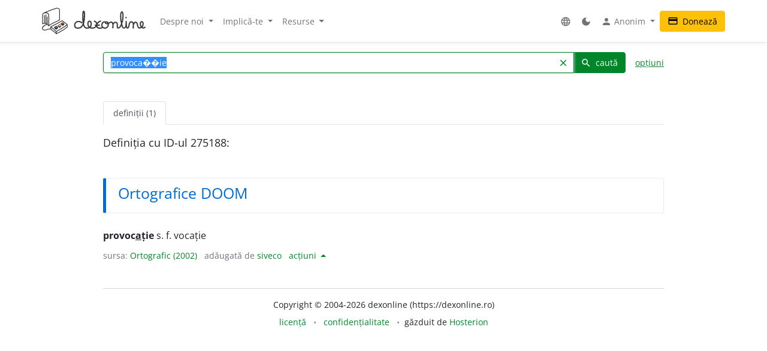

--- FILE ---
content_type: text/html; charset=UTF-8
request_url: https://dexonline.ro/definitie/provoca%EF%BF%BD%EF%BF%BDie/275188
body_size: 9155
content:
<!DOCTYPE html> <html> <head> <title> provoca��ie - definiție Ortografic | dexonline</title> <meta charset="utf-8"> <meta content="width=device-width, initial-scale=1.0, maximum-scale=3.0, user-scalable=yes" name="viewport"> <meta name="color-scheme" content="light dark"> <script>
  function applyColorScheme() {
        document.documentElement.className = getColorScheme();
  }

  function getColorScheme() {
    var ls = localStorage.getItem('colorScheme');
    if (ls) {
      return ls;
    }
    if (window.matchMedia('(prefers-color-scheme: dark)').matches) {
      return 'dark';
    }
    return 'light';
  }

  function setColorScheme(scheme) {
    localStorage.setItem('colorScheme', scheme);
    applyColorScheme();
  }

  applyColorScheme();

      window.matchMedia("(prefers-color-scheme: dark)").addEventListener(
    'change', applyColorScheme
  );
</script> <meta name="description" content="Dicționar dexonline. Definiții pentru provoca��ie din dicționarele: Ortografic"> <meta property="og:image" content="/img/logo/logo-og.png"> <meta property="og:type" content="website"> <meta property="og:title" content="dexonline"> <link rel="image_src" href="/img/logo/logo-og.png"> <link href="/css/merged/ba1df1466c18ed44680884436aec6f94.css?v=20250705052446" rel="stylesheet" type="text/css"> <script src="/js/merged/1fd703d2e87cc6809da714c711d65ef1.js?v=20251215002235"></script> <link rel="search" type="application/opensearchdescription+xml" href="https://dexonline.ro/static/download/dex.xml" title="Căutare dexonline.ro"> <link href="https://plus.google.com/100407552237543221945" rel="publisher"> <link rel="alternate" type="application/rss+xml" title="Cuvântul zilei" href="https://dexonline.ro/cuvantul-zilei"> <link rel="icon" type="image/svg+xml" href="/img/favicon.svg"> <link rel="apple-touch-icon" href="/img/apple-touch-icon.png"> </head> <body class="search"> <header> <nav class="navbar navbar-expand-md navbar-light mb-3"> <div class="container"> <a class="navbar-brand order-0" href="/" title="Pagina principală"> <svg xmlns="http://www.w3.org/2000/svg" width="311px" height="78.1px" viewBox="0 0 311 78.1" role="img"> <title>dexonline logo</title> <style> g { stroke: #000; stroke-linecap: round; stroke-linejoin: round; stroke-width: 1.25; } @media (prefers-color-scheme: dark) { g { stroke: #fff; } } </style> <g> <path fill="none" stroke-width="2.25" d="M75.3,50.5c-11.2,8-19.3,12.7-32.4,19.8c-6.1-6.2-9.1-8.9-16.6-13.9c12.7-6.5,20.6-10.1,34.2-18c5.9,4.3,10,6.4,15,11.3 M26.3,56.4l0.3,6.9 M42.8,70.6c0.3,1.2,0.6,4.9,0.7,6.1 M75.6,49.8l0.7,7 M26.6,63.3c6.7,6.5,10.7,6.5,16.5,13.7 M43.5,76.8c2.2-1.2,5.4-2.8,8.1-4.2c4.3-2.1,6.7-4.2,11.1-6.2c6.1-2.8,7.7-6.4,13.5-9.7 M2,47.5c7.8-3.8,14.3,0.7,18.2,6c0-8,0.5-12,0.5-20c0-13.2,0.4-18.7-9.2-18.7c-10,0-9.7,3.4-9.7,14.4C1.9,39.5,2,37.2,2,47.5 M7.5,22.6C7.6,28.2,8,40.5,8,46.1 M12.1,20.5v26.4 M15.8,27.1c0.1,6.4,0.3,18.2,0.3,21.8 M5.7,15.5c14.5-6.7,21.8-9,36.2-13.7c0.9-0.3,3.2-0.9,4.4-0.6 M20.2,53.5c10.2-9.2,21.3-10.1,32.7-17.8 M46.3,1.2c6.7,1.1,6.7,2.9,6.7,13.9c0,7.3,0,13.3,0,20.6 M15.1,48.7c-8.5,3.5-14,8.9-14,11.9c0,4.3,3.9,5.5,8.1,5.5c5.2,0,7.7-3.3,12.9-3.3c1.3,0,3.1,0.1,4.4,0.5"/> <path stroke-width="1.3887" d="M37.5,59.6c1.2,1.7,3.1,2.7,4.6,4.4l0.8-0.4c0,0,3.8-2.2,4.5-2.9l0.3-2.3l-10.1-0.8L37.5,59.6z M48.5,54.6c1.2,1.7,2.7,2.3,4.2,3.9l2.5-1.6c0,0,0.9-0.5,1.6-1.2l0.2-2.3l-8.4-0.9L48.5,54.6z M57.5,48.9c1.2,1.7,2.8,2.8,4.5,4c0,0,1.6-1.1,2.3-1.7c0.7-0.6,1.4-0.8,2.1-1.5l0.2-2.3l-9.1-0.5L57.5,48.9z"/> <path fill="#3e66b0" d="M43.9,54c1.1,1.7,2.5,2.3,3.8,3.9c-2.1,1.4-3.1,2.3-5.5,3.4c-0.1-0.1-4.3-4.1-4.6-4.2l5.9-3.5L43.9,54z"/> <path fill="#fff200" d="M52.8,49.2c1.8,1,3.5,2.3,4.2,3.8c-0.6,1-2.4,2-4.2,3c-0.8-0.9-1.5-1.2-2.5-2c-0.7-0.6-1.7-1-1.7-1.9c0-0.3,0.2-0.4,0.2-0.7C49.8,50.6,51.6,49.8,52.8,49.2z"/> <path fill="#ed1c24" d="M57.6,46.4c1.6-0.8,3.3-2.2,4.7-3.1c1.6,1.2,2.7,2.4,4.4,3.6c-1.1,1.4-2.8,2.2-4.6,3.5C60.4,48.9,59,48,57.6,46.4z"/> <path fill="none" stroke-width="3.7" d="M119.3,44.6c-1.1-1.8-3.6-3.9-11-3.9c-5.8,0-10.2,5.2-10.2,11c0,5.7,4.4,8.6,10.1,8.6c17.5,0,19.4-23,19.4-40.6c0-13.3-4.8-11.8-4.8,0.5c0,4.3,0,6.7,0,11c0,13.1,1.7,29,12.1,29c8.2,0,12.9-4.4,12.9-12.7c0-10.5-10-10.2-10,0.3c0,7.8,5.3,12.4,13.1,12.4c7.5,0,13.5-4.3,13.5-11.9c0-4.3-3.1-7-7-8.6 M175.7,39.4c-6.6,2.2-11.3,7-11.3,14c0,5.5,4.2,7,9.7,7c2.2,0,3.2-0.5,5.4-1.1 M175.7,39.4c-6.6,2.2-11.3,7-11.3,14c0,5.5,4.2,7,9.7,7c2.2,0,3.2-0.5,5.4-1.1 M159.5,51.8c5,0,7.9-0.1,12.9-0.5 M187.2,41.5c-4.9,1.2-7.5,5.3-7.5,10.2c0,4.8,4.3,8.6,9.2,8.6c5.8,0,10.2-5.1,10.2-10.9c0-5.7-2.1-7.9-7-7.7c-2.2,0.3-2.6,2.6-1.1,4c1.5,1.2,3.2,1.6,5.4,1.6c4.6,0,6.2-4.9,10.8-4.9c3.8,0,5.9,4.2,5.9,8c0,3.4-0.3,5.4-0.3,8.8c0-2.8,0.2-4.6,0.2-7.4c0-4.6,3-8.8,7.6-8.8c2.8,0,5.4,2.4,5.4,5.3c0,5.1,0,4.4,0,9.6c0,1.5,1.6,1.9,2.7,1.9c5.7,0,7.4-5.7,9.7-10.8c4-8.9,4.9-15,4.9-24.8c0-17.1-7.1-15.3-7.1,1.1c0,7.8,0.1,12,2.3,19.4c1.8,6.1,1.2,15.3,7.5,15.3c2.8,0,5.6-3.7,6-7c0.8-6.3,0.6-6.6,0.6-12.4c0.3,5.4,0.3,3.8,0.3,6.8c0,15.3,4.6,13.1,5.9,11.2c4.7-6.5,1-17,9.1-17c3.2,0,6.1,2.8,6.1,6c0,4.9,0,7.6,0,12.5c-0.2-7.8,0.2-17.3,7.3-17.3c7.9,0,3,17,10.9,17c6.6,0,11.4-5.5,11.4-12.2c0-8.2-8.4-9.2-8.4,1.3c0,5.4,7.2,14.9,13.9,8.8 M252.4,28.8l-0.1,0.9"/> </g> </svg> </a> <div class="collapse navbar-collapse order-5 order-md-2" id="navMenu"> <ul class="navbar-nav"> <li class="nav-item dropdown"> <a class="nav-link dropdown-toggle" href="#" role="button" data-bs-toggle="dropdown" aria-expanded="false"> Despre noi </a> <ul class="dropdown-menu"> <li> <a href="https://wiki.dexonline.ro/wiki/Informa%C8%9Bii" class="dropdown-item" target="_blank"> Informații </a> </li> <li> <a href="/contact" class="dropdown-item"> Contact </a> </li> <li> <a href="https://blog.dexonline.ro" class="dropdown-item"> Blog </a> </li> <li> <a href="/newsletter" class="dropdown-item"> Newsletter </a> </li> </ul> </li> <li class="nav-item dropdown"> <a class="nav-link dropdown-toggle" href="#" role="button" data-bs-toggle="dropdown" aria-expanded="false"> Implică-te </a> <ul class="dropdown-menu"> <li> <a href="https://wiki.dexonline.ro/wiki/Cum_pute%C8%9Bi_ajuta" class="dropdown-item"> Cum poți ajuta </a> </li> <li> <a href="/top" class="dropdown-item"> Topul voluntarilor </a> </li> </ul> </li> <li class="nav-item dropdown"> <a class="nav-link dropdown-toggle" href="#" role="button" data-bs-toggle="dropdown" aria-expanded="false"> Resurse </a> <ul class="dropdown-menu"> <li> <a href="https://wiki.dexonline.ro/wiki/Abrevieri" class="dropdown-item" target="_blank"> Abrevieri folosite </a> </li> <li> <a href="/articole" class="dropdown-item"> Articole lingvistice </a> </li> <li> <a href="/articol/Ghid_de_exprimare_corect%C4%83" class="dropdown-item"> Ghid de exprimare </a> </li> <li> <a href="/cuvantul-zilei" class="dropdown-item"> Cuvântul zilei </a> </li> <li> <a href="/cuvantul-lunii" class="dropdown-item"> Cuvântul lunii </a> </li> <li> <a href="/cuvinte-aleatorii" class="dropdown-item"> Cuvinte aleatorii </a> </li> <li> <a href="/scrabble" class="dropdown-item"> Scrabble </a> </li> <li> <a href="/unelte" class="dropdown-item"> Unelte </a> </li> <li> <a href="/legaturi" class="dropdown-item"> Legături externe </a> </li> </ul> </li> </ul> <ul class="navbar-nav ms-auto"> <li class="nav-item dropdown"> <a class="nav-link" href="#" role="button" data-bs-toggle="dropdown" aria-expanded="false"> <span class="material-icons ">language</span> </a> <ul class="dropdown-menu"> <li> <a href="/changeLocale?id=en_US.utf8" class="dropdown-item"> <span class="invisible"> <span class="material-icons ">done</span> </span> English </a> </li> <li> <a href="/changeLocale?id=es_ES.utf8" class="dropdown-item"> <span class="invisible"> <span class="material-icons ">done</span> </span> español </a> </li> <li> <a href="/changeLocale?id=hu_HU.utf8" class="dropdown-item"> <span class="invisible"> <span class="material-icons ">done</span> </span> magyar </a> </li> <li> <a href="/changeLocale?id=ro_RO.utf8" class="dropdown-item"> <span > <span class="material-icons ">done</span> </span> română </a> </li> </ul> </li> <li class="nav-item"> <a class="nav-link light-mode-toggle" data-mode="light" href="#" title="modul luminos"> <span class="material-icons ">light_mode</span> </a> <a class="nav-link dark-mode-toggle" data-mode="dark" href="#" title="modul întunecat"> <span class="material-icons ">dark_mode</span> </a> </li> <li class="nav-item dropdown"> <a class="nav-link dropdown-toggle" href="#" role="button" data-bs-toggle="dropdown" aria-expanded="false"> <span class="material-icons ">person</span> Anonim </a> <ul class="dropdown-menu"> <li> <a href="/preferinte" class="dropdown-item"> <span class="material-icons ">settings</span> Preferințe </a> </li> <li> <a href="/autentificare" class="dropdown-item"> <span class="material-icons ">login</span> Autentificare </a> </li> </ul> </li> </ul> </div> <a class="btn btn-warning ms-auto order-3" href="/doneaza"> <span class="material-icons ">credit_card</span> Donează </a> <button class="navbar-toggler order-4" type="button" data-bs-toggle="collapse" data-bs-target="#navMenu" aria-controls="navMenu" aria-expanded="false" aria-label="navigare"> <span class="navbar-toggler-icon"></span> </button> </div> </nav> </header> <div class="container container-narrow"> <main class="row"> <div class="col-md-12"> <section class="search"> <form action="/search.php" name="frm" onsubmit="return searchSubmit()" class="mb-4" id="searchForm"> <div class="d-flex align-items-end align-items-md-center flex-column flex-md-row"> <div class="input-group dropdown"> <input autocapitalize="off" autocomplete="off" class="dropdown-toggle form-control" data-bs-offset="0,0" data-bs-toggle="dropdown" id="searchField" maxlength="50" name="cuv" placeholder="cuvânt" type="text" value="provoca��ie"> <ul class="dropdown-menu" data-limit="10" data-min-chars="3" id="search-autocomplete"> </ul> <button id="searchClear" class="btn btn-link " type="button"> <span class="material-icons ">clear</span> </button> <button type="submit" value="caută" id="searchButton" class="btn btn-primary"> <span class="material-icons ">search</span> caută </button> </div> <a href="#" id="advancedAnchor" class="ms-3" onclick="return toggle('advSearch')"> opțiuni </a> </div> <div class="row my-2" id="advSearch" style="display: none"> <div class="col-12 col-lg-6"> <input id="source-field-hidden" name="source" type="hidden" value=""> <div class="dropdown" id="source-field"> <button class="btn btn-sm dropdown-toggle w-100" data-bs-toggle="dropdown" type="button"> Toate dicționarele </button> <div class="dropdown-menu w-100"> <div class="dropdown-item"> <input class="form-control w-100" placeholder="alege un dicționar..." type="text"> </div> <div class="source-scrollable"> <a class="dropdown-item" href="#">Toate dicționarele</a> <a class="dropdown-item" data-value="dex09" href="#" title="Dicționarul explicativ al limbii române (ediția a II-a revăzută și adăugită)"> <span> <strong class="me-1">DEX &#039;09</strong> Dicționarul explicativ al limbii române (ediția a II-a revăzută și adăugită) </span> </a> <a class="dropdown-item" data-value="doom3" href="#" title="Dicționar ortografic, ortoepic și morfologic al limbii române, ediția a III-a"> <span> <strong class="me-1">DOOM 3</strong> Dicționar ortografic, ortoepic și morfologic al limbii române, ediția a III-a </span> </a> <a class="dropdown-item" data-value="mda2" href="#" title="Micul dicționar academic, ediția a II-a"> <span> <strong class="me-1">MDA2</strong> Micul dicționar academic, ediția a II-a </span> </a> <a class="dropdown-item" data-value="CADE" href="#" title="Dicționarul enciclopedic ilustrat"> <span> <strong class="me-1">CADE</strong> Dicționarul enciclopedic ilustrat </span> </a> <a class="dropdown-item" data-value="sinonime" href="#" title="Dicționar de sinonime"> <span> <strong class="me-1">Sinonime</strong> Dicționar de sinonime </span> </a> <a class="dropdown-item" data-value="pub" href="#" title="publicitate"> <span> <strong class="me-1">publicitate</strong> publicitate </span> </a> <a class="dropdown-item" data-value="dex16" href="#" title="Dicționarul explicativ al limbii române (ediția a II-a revăzută și adăugită)"> <span> <strong class="me-1">DEX &#039;16</strong> Dicționarul explicativ al limbii române (ediția a II-a revăzută și adăugită) </span> </a> <a class="dropdown-item" data-value="dex12" href="#" title="Dicționarul explicativ al limbii române (ediția a II-a revăzută și adăugită)"> <span> <strong class="me-1">DEX &#039;12</strong> Dicționarul explicativ al limbii române (ediția a II-a revăzută și adăugită) </span> </a> <a class="dropdown-item" data-value="intern" href="#" title="Dicționar intern dexonline"> <span> <strong class="me-1">dexonline</strong> Dicționar intern dexonline </span> </a> <a class="dropdown-item" data-value="dlr" href="#" title="Dicționar al limbii române (Dicționarul Academiei)"> <span> <strong class="me-1">DLR</strong> Dicționar al limbii române (Dicționarul Academiei) </span> </a> <a class="dropdown-item" data-value="DEXI" href="#" title="Dicționar explicativ ilustrat al limbii române"> <span> <strong class="me-1">DEXI</strong> Dicționar explicativ ilustrat al limbii române </span> </a> <a class="dropdown-item" data-value="dex" href="#" title="Dicționarul explicativ al limbii române, ediția a II-a"> <span> <strong class="me-1">DEX &#039;98</strong> Dicționarul explicativ al limbii române, ediția a II-a </span> </a> <a class="dropdown-item" data-value="dex96" href="#" title="Dicționarul explicativ al limbii române, ediția a II-a"> <span> <strong class="me-1">DEX &#039;96</strong> Dicționarul explicativ al limbii române, ediția a II-a </span> </a> <a class="dropdown-item" data-value="dexs88" href="#" title="Supliment la Dicționarul explicativ al limbii române"> <span> <strong class="me-1">DEX-S</strong> Supliment la Dicționarul explicativ al limbii române </span> </a> <a class="dropdown-item" data-value="dex84" href="#" title="Dicționarul explicativ al limbii române"> <span> <strong class="me-1">DEX &#039;84</strong> Dicționarul explicativ al limbii române </span> </a> <a class="dropdown-item" data-value="dex75" href="#" title="Dicționarul explicativ al limbii române"> <span> <strong class="me-1">DEX &#039;75</strong> Dicționarul explicativ al limbii române </span> </a> <a class="dropdown-item" data-value="dlrlc" href="#" title="Dicționarul limbii romîne literare contemporane"> <span> <strong class="me-1">DLRLC</strong> Dicționarul limbii romîne literare contemporane </span> </a> <a class="dropdown-item" data-value="dlrm" href="#" title="Dicționarul limbii române moderne"> <span> <strong class="me-1">DLRM</strong> Dicționarul limbii române moderne </span> </a> <a class="dropdown-item" data-value="mda" href="#" title="Micul dicționar academic"> <span> <strong class="me-1">MDA</strong> Micul dicționar academic </span> </a> <a class="dropdown-item" data-value="doom2" href="#" title="Dicționar ortografic, ortoepic și morfologic al limbii române, ediția a II-a revăzută și adăugită"> <span> <strong class="me-1">DOOM 2</strong> Dicționar ortografic, ortoepic și morfologic al limbii române, ediția a II-a revăzută și adăugită </span> </a> <a class="dropdown-item" data-value="doom" href="#" title="Dicționar ortografic, ortoepic și morfologic al limbii române"> <span> <strong class="me-1">DOOM</strong> Dicționar ortografic, ortoepic și morfologic al limbii române </span> </a> <a class="dropdown-item" data-value="dor" href="#" title="Marele dicționar ortografic al limbii române"> <span> <strong class="me-1">DOR</strong> Marele dicționar ortografic al limbii române </span> </a> <a class="dropdown-item" data-value="do" href="#" title="Dicționar ortografic al limbii române"> <span> <strong class="me-1">Ortografic</strong> Dicționar ortografic al limbii române </span> </a> <a class="dropdown-item" data-value="dmlr" href="#" title="Dictionnaire morphologique de la langue roumaine"> <span> <strong class="me-1">DMLR</strong> Dictionnaire morphologique de la langue roumaine </span> </a> <a class="dropdown-item" data-value="DGS" href="#" title="Dicționar General de Sinonime al Limbii Române"> <span> <strong class="me-1">DGS</strong> Dicționar General de Sinonime al Limbii Române </span> </a> <a class="dropdown-item" data-value="Sinonime82" href="#" title="Dicționarul de sinonime al limbii române"> <span> <strong class="me-1">Sinonime82</strong> Dicționarul de sinonime al limbii române </span> </a> <a class="dropdown-item" data-value="das" href="#" title="Dicționar analogic și de sinonime al limbii române"> <span> <strong class="me-1">DAS</strong> Dicționar analogic și de sinonime al limbii române </span> </a> <a class="dropdown-item" data-value="antonime" href="#" title="Dicționar de antonime"> <span> <strong class="me-1">Antonime</strong> Dicționar de antonime </span> </a> <a class="dropdown-item" data-value="dn" href="#" title="Dicționar de neologisme"> <span> <strong class="me-1">DN</strong> Dicționar de neologisme </span> </a> <a class="dropdown-item" data-value="mdn08" href="#" title="Marele dicționar de neologisme (ediția a 10-a, revăzută, augmentată și actualizată)"> <span> <strong class="me-1">MDN &#039;08</strong> Marele dicționar de neologisme (ediția a 10-a, revăzută, augmentată și actualizată) </span> </a> <a class="dropdown-item" data-value="mdn00" href="#" title="Marele dicționar de neologisme"> <span> <strong class="me-1">MDN &#039;00</strong> Marele dicționar de neologisme </span> </a> <a class="dropdown-item" data-value="dcr2" href="#" title="Dicționar de cuvinte recente, ediția a II-a"> <span> <strong class="me-1">DCR2</strong> Dicționar de cuvinte recente, ediția a II-a </span> </a> <a class="dropdown-item" data-value="dlrc" href="#" title="Dicționar al limbii române contemporane"> <span> <strong class="me-1">DLRC</strong> Dicționar al limbii române contemporane </span> </a> <a class="dropdown-item" data-value="der" href="#" title="Dicționarul etimologic român"> <span> <strong class="me-1">DER</strong> Dicționarul etimologic român </span> </a> <a class="dropdown-item" data-value="ger" href="#" title="Etimologii romînești"> <span> <strong class="me-1">GER</strong> Etimologii romînești </span> </a> <a class="dropdown-item" data-value="gaer" href="#" title="Alte etimologii românești"> <span> <strong class="me-1">GAER</strong> Alte etimologii românești </span> </a> <a class="dropdown-item" data-value="dei" href="#" title="Dicționar enciclopedic ilustrat"> <span> <strong class="me-1">DEI</strong> Dicționar enciclopedic ilustrat </span> </a> <a class="dropdown-item" data-value="nodex" href="#" title="Noul dicționar explicativ al limbii române"> <span> <strong class="me-1">NODEX</strong> Noul dicționar explicativ al limbii române </span> </a> <a class="dropdown-item" data-value="dlrlv" href="#" title="Dicționarul limbii române literare vechi (1640-1780) - Termeni regionali"> <span> <strong class="me-1">DLRLV</strong> Dicționarul limbii române literare vechi (1640-1780) - Termeni regionali </span> </a> <a class="dropdown-item" data-value="dar" href="#" title="Dicționar de arhaisme și regionalisme"> <span> <strong class="me-1">DAR</strong> Dicționar de arhaisme și regionalisme </span> </a> <a class="dropdown-item" data-value="dsl" href="#" title="Dicționar General de Științe. Științe ale limbii"> <span> <strong class="me-1">DSL</strong> Dicționar General de Științe. Științe ale limbii </span> </a> <a class="dropdown-item" data-value="dgssl" href="#" title="Dicționar general de științe. Științe ale limbii"> <span> <strong class="me-1">DGSSL</strong> Dicționar general de științe. Științe ale limbii </span> </a> <a class="dropdown-item" data-value="mitologică" href="#" title="Mic dicționar mitologic greco-roman"> <span> <strong class="me-1">Mitologic</strong> Mic dicționar mitologic greco-roman </span> </a> <a class="dropdown-item" data-value="dulr6" href="#" title="Dicționar universal al limbei române, ediția a VI-a"> <span> <strong class="me-1">Șăineanu, ed. VI</strong> Dicționar universal al limbei române, ediția a VI-a </span> </a> <a class="dropdown-item" data-value="scriban" href="#" title="Dicționaru limbii românești"> <span> <strong class="me-1">Scriban</strong> Dicționaru limbii românești </span> </a> <a class="dropdown-item" data-value="dgl" href="#" title="Dicționar al greșelilor de limbă"> <span> <strong class="me-1">DGL</strong> Dicționar al greșelilor de limbă </span> </a> <a class="dropdown-item" data-value="dps" href="#" title="Dicționar de termeni – Sedimentologie - Petrologie sedimentară - Sisteme depoziționale"> <span> <strong class="me-1">Petro-Sedim</strong> Dicționar de termeni – Sedimentologie - Petrologie sedimentară - Sisteme depoziționale </span> </a> <a class="dropdown-item" data-value="gta" href="#" title="Glosar de termeni aviatici"> <span> <strong class="me-1">GTA</strong> Glosar de termeni aviatici </span> </a> <a class="dropdown-item" data-value="dge" href="#" title="Dicționar gastronomic explicativ"> <span> <strong class="me-1">DGE</strong> Dicționar gastronomic explicativ </span> </a> <a class="dropdown-item" data-value="dtm" href="#" title="Dicționar de termeni muzicali"> <span> <strong class="me-1">DTM</strong> Dicționar de termeni muzicali </span> </a> <a class="dropdown-item" data-value="religios" href="#" title="Dicționar religios"> <span> <strong class="me-1">D.Religios</strong> Dicționar religios </span> </a> <a class="dropdown-item" data-value="argou" href="#" title="Dicționar de argou al limbii române"> <span> <strong class="me-1">Argou</strong> Dicționar de argou al limbii române </span> </a> <a class="dropdown-item" data-value="dram3" href="#" title="Dicționar de regionalisme și arhaisme din Maramureș, ediția a treia"> <span> <strong class="me-1">DRAM 2021</strong> Dicționar de regionalisme și arhaisme din Maramureș, ediția a treia </span> </a> <a class="dropdown-item" data-value="dram15" href="#" title="Dicționar de regionalisme și arhaisme din Maramureș, ediția a doua"> <span> <strong class="me-1">DRAM 2015</strong> Dicționar de regionalisme și arhaisme din Maramureș, ediția a doua </span> </a> <a class="dropdown-item" data-value="dram" href="#" title="Dicționar de regionalisme și arhaisme din Maramureș"> <span> <strong class="me-1">DRAM</strong> Dicționar de regionalisme și arhaisme din Maramureș </span> </a> <a class="dropdown-item" data-value="de" href="#" title="Dicționar enciclopedic"> <span> <strong class="me-1">DE</strong> Dicționar enciclopedic </span> </a> <a class="dropdown-item" data-value="dtl" href="#" title="Dicționar de termeni lingvistici"> <span> <strong class="me-1">DTL</strong> Dicționar de termeni lingvistici </span> </a> <a class="dropdown-item" data-value="dmg" href="#" title="Dicționar de matematici generale"> <span> <strong class="me-1">DMG</strong> Dicționar de matematici generale </span> </a> <a class="dropdown-item" data-value="don" href="#" title="Dicționar Onomastic Romînesc"> <span> <strong class="me-1">Onomastic</strong> Dicționar Onomastic Romînesc </span> </a> <a class="dropdown-item" data-value="meo" href="#" title="Mică Enciclopedie Onomastică"> <span> <strong class="me-1">MEO</strong> Mică Enciclopedie Onomastică </span> </a> <a class="dropdown-item" data-value="DifSem" href="#" title="Dificultăți semantice"> <span> <strong class="me-1">DifSem</strong> Dificultăți semantice </span> </a> <a class="dropdown-item" data-value="neoficial" href="#" title="Definiții ale unor cuvinte care nu există în alte dicționare"> <span> <strong class="me-1">Neoficial</strong> Definiții ale unor cuvinte care nu există în alte dicționare </span> </a> <a class="dropdown-item" data-value="dendrofloricol" href="#" title="Dicționar dendrofloricol"> <span> <strong class="me-1">DFL</strong> Dicționar dendrofloricol </span> </a> <a class="dropdown-item" data-value="dlra" href="#" title="Dicționar al limbii române actuale (ediția a II-a revăzută și adăugită)"> <span> <strong class="me-1">DLRA</strong> Dicționar al limbii române actuale (ediția a II-a revăzută și adăugită) </span> </a> <a class="dropdown-item" data-value="dets" href="#" title="Dicționar etimologic de termeni științifici"> <span> <strong class="me-1">DETS</strong> Dicționar etimologic de termeni științifici </span> </a> <a class="dropdown-item" data-value="dfs" href="#" title="Dicționarul figurilor de stil"> <span> <strong class="me-1">DFS</strong> Dicționarul figurilor de stil </span> </a> <a class="dropdown-item" data-value="dan" href="#" title="Dicționarul Actualizat de Neologisme"> <span> <strong class="me-1">DAN</strong> Dicționarul Actualizat de Neologisme </span> </a> <a class="dropdown-item" data-value="lex.ro" href="#" title="Legislația României"> <span> <strong class="me-1">Legi România</strong> Legislația României </span> </a> <a class="dropdown-item" data-value="lex.md" href="#" title="Legislația Republicii Moldova"> <span> <strong class="me-1">Legi Moldova</strong> Legislația Republicii Moldova </span> </a> <a class="dropdown-item" data-value="psi" href="#" title="Dicționar de psihologie"> <span> <strong class="me-1">psi</strong> Dicționar de psihologie </span> </a> <a class="dropdown-item" data-value="mdo" href="#" title="Mic Dicționar Ortografic"> <span> <strong class="me-1">MDO</strong> Mic Dicționar Ortografic </span> </a> <a class="dropdown-item" data-value="dex-scolar" href="#" title="Dicționar explicativ școlar"> <span> <strong class="me-1">DEX-școlar</strong> Dicționar explicativ școlar </span> </a> <a class="dropdown-item" data-value="ivo3" href="#" title="Îndreptar și vocabular ortografic (ediția a III-a, revăzută și completată)"> <span> <strong class="me-1">IVO-III</strong> Îndreptar și vocabular ortografic (ediția a III-a, revăzută și completată) </span> </a> <a class="dropdown-item" data-value="din" href="#" title="Dicționar normativ al limbii române ortografic, ortoepic, morfologic și practic"> <span> <strong class="me-1">DIN</strong> Dicționar normativ al limbii române ortografic, ortoepic, morfologic și practic </span> </a> <a class="dropdown-item" data-value="terminologie-literara" href="#" title="Mic dicționar îndrumător în terminologia literară"> <span> <strong class="me-1">MDTL</strong> Mic dicționar îndrumător în terminologia literară </span> </a> <a class="dropdown-item" data-value="cecc" href="#" title="Dicționar de cuvinte, expresii, citate celebre"> <span> <strong class="me-1">CECC</strong> Dicționar de cuvinte, expresii, citate celebre </span> </a> <a class="dropdown-item" data-value="expert" href="#" title="Dicționar de citate din experți"> <span> <strong class="me-1">expert</strong> Dicționar de citate din experți </span> </a> <a class="dropdown-item" data-value="derc" href="#" title="Dicționar de expresii românești în contexte"> <span> <strong class="me-1">DERC</strong> Dicționar de expresii românești în contexte </span> </a> <a class="dropdown-item" data-value="dlr-tom01" href="#" title="Dicționarul limbii române - tomul I (ediție anastatică)"> <span> <strong class="me-1">DLR - tomul I</strong> Dicționarul limbii române - tomul I (ediție anastatică) </span> </a> <a class="dropdown-item" data-value="dlr-tom02" href="#" title="Dicționarul limbii române - tomul II (ediție anastatică)"> <span> <strong class="me-1">DLR - tomul II</strong> Dicționarul limbii române - tomul II (ediție anastatică) </span> </a> <a class="dropdown-item" data-value="dlr-tom03" href="#" title="Dicționarul limbii române - tomul III (ediție anastatică)"> <span> <strong class="me-1">DLR - tomul III</strong> Dicționarul limbii române - tomul III (ediție anastatică) </span> </a> <a class="dropdown-item" data-value="dlr-tom04" href="#" title="Dicționarul limbii române - tomul IV (ediție anastatică)"> <span> <strong class="me-1">DLR - tomul IV</strong> Dicționarul limbii române - tomul IV (ediție anastatică) </span> </a> <a class="dropdown-item" data-value="dlr-tom05" href="#" title="Dicționarul limbii române - tomul V (ediție anastatică)"> <span> <strong class="me-1">DLR - tomul V</strong> Dicționarul limbii române - tomul V (ediție anastatică) </span> </a> <a class="dropdown-item" data-value="dlr-tom06" href="#" title="Dicționarul limbii române - tomul VI (ediție anastatică)"> <span> <strong class="me-1">DLR - tomul VI</strong> Dicționarul limbii române - tomul VI (ediție anastatică) </span> </a> <a class="dropdown-item" data-value="dlr-tom07" href="#" title="Dicționarul limbii române - tomul VII (ediție anastatică)"> <span> <strong class="me-1">DLR - tomul VII</strong> Dicționarul limbii române - tomul VII (ediție anastatică) </span> </a> <a class="dropdown-item" data-value="dlr-tom08" href="#" title="Dicționarul limbii române - tomul VIII (ediție anastatică)"> <span> <strong class="me-1">DLR - tomul VIII</strong> Dicționarul limbii române - tomul VIII (ediție anastatică) </span> </a> <a class="dropdown-item" data-value="dlr-tom09" href="#" title="Dicționarul limbii române - tomul IX (ediție anastatică)"> <span> <strong class="me-1">DLR - tomul IX</strong> Dicționarul limbii române - tomul IX (ediție anastatică) </span> </a> <a class="dropdown-item" data-value="dlr-tom10" href="#" title="Dicționarul limbii române - tomul X - N–O (ediție anastatică)"> <span> <strong class="me-1">DLR - tomul X</strong> Dicționarul limbii române - tomul X - N–O (ediție anastatică) </span> </a> <a class="dropdown-item" data-value="dlr-tom11" href="#" title="Dicționarul limbii române - tomul XI (ediție anastatică)"> <span> <strong class="me-1">DLR - tomul XI</strong> Dicționarul limbii române - tomul XI (ediție anastatică) </span> </a> <a class="dropdown-item" data-value="dlr-tom12" href="#" title="Dicționarul limbii române - tomul XII (ediție anastatică)"> <span> <strong class="me-1">DLR - tomul XII</strong> Dicționarul limbii române - tomul XII (ediție anastatică) </span> </a> <a class="dropdown-item" data-value="dlr-tom13" href="#" title="Dicționarul limbii române - tomul XIII (ediție anastatică)"> <span> <strong class="me-1">DLR - tomul XIII</strong> Dicționarul limbii române - tomul XIII (ediție anastatică) </span> </a> <a class="dropdown-item" data-value="dlr-tom14" href="#" title="Dicționarul limbii române - tomul XIV (ediție anastatică)"> <span> <strong class="me-1">DLR - tomul XIV</strong> Dicționarul limbii române - tomul XIV (ediție anastatică) </span> </a> <a class="dropdown-item" data-value="dlr-tom15" href="#" title="Dicționarul limbii române - tomul XV (ediție anastatică)"> <span> <strong class="me-1">DLR - tomul XV</strong> Dicționarul limbii române - tomul XV (ediție anastatică) </span> </a> <a class="dropdown-item" data-value="dlr-tom16" href="#" title="Dicționarul limbii române - tomul XVI (ediție anastatică)"> <span> <strong class="me-1">DLR - tomul XVI</strong> Dicționarul limbii române - tomul XVI (ediție anastatică) </span> </a> <a class="dropdown-item" data-value="dlr-tom17" href="#" title="Dicționarul limbii române - tomul XVII (ediție anastatică)"> <span> <strong class="me-1">DLR - tomul XVII</strong> Dicționarul limbii române - tomul XVII (ediție anastatică) </span> </a> <a class="dropdown-item" data-value="dlr-tom18" href="#" title="Dicționarul limbii române - tomul XVIII (ediție anastatică)"> <span> <strong class="me-1">DLR - tomul XVIII</strong> Dicționarul limbii române - tomul XVIII (ediție anastatică) </span> </a> <a class="dropdown-item" data-value="dlr-tom19" href="#" title="Dicționarul limbii române - tomul XIX (ediție anastatică)"> <span> <strong class="me-1">DLR - tomul XIX</strong> Dicționarul limbii române - tomul XIX (ediție anastatică) </span> </a> <a class="dropdown-item" data-value="dcr3" href="#" title="Dicționar de cuvinte recente, ediția a III-a"> <span> <strong class="me-1">DCR3</strong> Dicționar de cuvinte recente, ediția a III-a </span> </a> </div> </div> </div> </div> <div class="col-12 col-lg-6 d-flex align-items-lg-center"> <div class="form-check flex-grow-1" > <input id="cb-6975257d5e305" type="checkbox" class="form-check-input " name="text" > <label for="cb-6975257d5e305" class="form-check-label" > Caută în tot textul definițiilor </label> </div> <a href="https://wiki.dexonline.ro/wiki/Ajutor_pentru_căutare" target="_blank"> <span class="material-icons ">help</span> ajutor </a> </div> </div> </form> </section> <section class="banner-section" data-placement="default"> <ins id="revive-container" data-revive-zoneid="" data-revive-id="f5bd0e4f25d7142abd5ac52d3d518b1c"></ins> <script>
  reviveInit({"url":"https:\/\/dexonline.ro\/revive\/www\/delivery\/asyncjs.php","id":"f5bd0e4f25d7142abd5ac52d3d518b1c","sizes":[[2184,270,14],[1456,180,13],[728,90,1],[364,45,12],[320,50,2]],"maxHeight":0.25});
</script> </section> <ul class="nav nav-tabs" role="tablist"> <li class="nav-item" role="presentation"> <button aria-controls="tab_0" aria-selected="true" class="nav-link active" data-bs-target="#tab_0" data-bs-toggle="tab" data-permalink="/definitie/provoca%EF%BF%BD%EF%BF%BDie/275188/definitii" role="tab" type="button"> definiții (1) </button> </li> </ul> <div class="tab-content"> <div role="tabpanel" class="tab-pane show active" id="tab_0"> <h5>Definiția cu ID-ul 275188:</h5> <div class="callout callout-secondary mt-5" id="cat-2"> <h3>Ortografice DOOM</h3> </div> <div class=" defWrapper "> <p class="mb-2 read-more" data-read-more-lines="15"> <span class="def" title="Clic pentru a naviga la acest cuvânt"> <b>provoc<span class="tonic-accent">a</span>ție</b> s. f. vocație </span> </p> <div class="defDetails small text-muted"> <ul class="list-inline mb-0 "> <li class="list-inline-item"> sursa: <a class="ref" href="/sursa/do" title="Dicționar ortografic al limbii române, 2002" >Ortografic (2002) </a> </li> <li class="list-inline-item"> adăugată de <a href="/utilizator/siveco">siveco</a> </li> <li class="list-inline-item dropup"> <a href="#" class="dropdown-toggle" data-bs-toggle="dropdown"> acțiuni </a> <ul class="dropdown-menu"> <li> <a href="/definitie/provocație/275188" class="dropdown-item" title="link direct către această definiție"> <span class="material-icons ">link</span> permalink </a> </li> </ul> </li> </ul> <div id="typoModal" class="modal fade" tabindex="-1" role="dialog"> <div class="modal-dialog"> <div class="modal-content"> <form id="typoHtmlForm" method="post" onsubmit="return submitTypoForm();"> <div class="modal-header"> <h4 class="modal-title">Semnalează o greșeală</h4> <button type="button" class="btn-close" data-bs-dismiss="modal" aria-label="Close"> </button> </div> <div class="modal-body"> <textarea
              class="form-control"
              id="typoTextarea"
              cols="40"
              rows="3"
              maxlength="400"
              placeholder="vă rugăm descrieți problema în maximum 400 de caractere"
            ></textarea> <input type="hidden" name="definitionId" value=""> <p class="mt-3">Note:</p> <ul> <li> <strong> Unele dicționare (de exemplu <em>Scriban</em>) folosesc grafia veche. Aceasta nu este o greșeală de tipar. </strong> </li> <li> În general, preluăm definițiile fără modificări, dar putem face comentarii pe marginea lor. Vă rugăm să nu ne semnalați greșeli semantice decât în situații evidente. </li> </ul> </div> <div class="modal-footer"> <button class="btn btn-primary" id="typoSubmit" type="submit">trimite</button> <button class="btn btn-link" data-bs-dismiss="modal">anulează</button> </div> </form> </div> </div> </div> <div id="typoConfModal" class="modal fade" tabindex="-1" role="dialog"> <div class="modal-dialog"> <div class="modal-content"> <div class="modal-header"> <h4 class="modal-title">Semnalează o greșeală</h4> <button type="button" class="btn-close" data-bs-dismiss="modal" aria-label="Close"> </button> </div> <div class="modal-body"> Vă mulțumim pentru semnalare! </div> <div class="modal-footer"> <button class="btn btn-link" data-bs-dismiss="modal">închide</button> </div> </div> </div> </div> <script>
    $(function() {
      $('#typoModal, #typoConfModal').detach().appendTo('body');
    });
  </script> </div> </div> </div> </div> <div id="tabAdvertiserContent" style="display: none"> <b>Fila Sinteză</b> arată o listă condensată de definiții, compilată de echipa dexonline. Definițiile originale sunt disponibile pe fila <b>Definiții</b>. Puteți reordona filele pe pagina de <a href="/preferinte">preferințe</a>. </div> </div> </main> <footer> <div class="text-center"> Copyright © 2004-2026 dexonline (https://dexonline.ro) </div> <ul class="text-center list-inline list-inline-bullet mt-2"> <li class="list-inline-item"> <a href="/licenta">licență</a> </li> <li class="list-inline-item"> <a href="https://wiki.dexonline.ro/wiki/Principii_de_confiden%C8%9Bialitate_dexonline.ro">confidențialitate</a> </li> <li class="list-inline-item">găzduit de <a href="https://hosterion.ro/" target="_blank">Hosterion</a> </li> </ul> </footer> </div> </body> </html> 